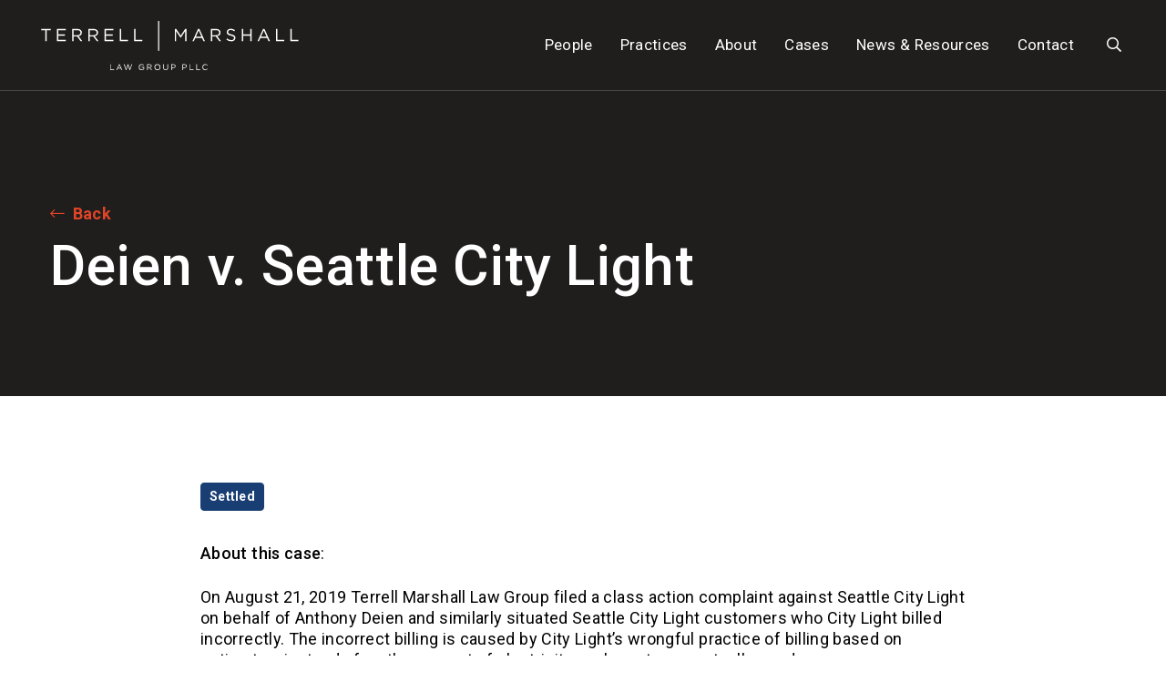

--- FILE ---
content_type: text/html; charset=utf-8
request_url: https://www.terrellmarshall.com/cases/deien-v-seattle-city-light
body_size: 6701
content:
<!DOCTYPE html>
<html class="no-js" lang="en" >
<head>
	<meta charset="utf-8">
	<meta http-equiv="X-UA-Compatible" content="IE=edge">
	<meta name="viewport" content="width=device-width, initial-scale=1, shrink-to-fit=no">
	<meta name="author" content="efelle creative">
	<meta name="theme-color" content="#201d1d">

	
	<link rel="preconnect" href="https://fonts.gstatic.com" crossorigin>
	<link rel="preconnect" href="https://fonts.googleapis.com">

	<script>
		document.documentElement.className = document.documentElement.className.replace('no-js', 'js');
	</script>

		<title>Deien v. Seattle City Light | Terrell Marshall</title>
<meta name="keywords" content="">
<meta name="generator" content="FusionCMS v5.22.36">

	
			  
  <!-- Twitter Card data -->
  <meta name="twitter:card" content="summary_large_image">
    <meta name="twitter:title" content="Deien v. Seattle City Light">
  <meta name="twitter:description" content="">
  
  <!-- Open Graph data -->
  <meta property="og:title" content="Deien v. Seattle City Light" />
  <meta property="og:type" content="website" />
  <meta property="og:url" content="https://www.terrellmarshall.com/cases/deien-v-seattle-city-light" />
  <meta property="og:description" content="" />
    <meta property="og:site_name" content="Terrell Marshall" />
       
	
	<script type="application/ld+json">
  {
    "@context": "https://schema.org",
    "@type": "Organization",
    "url": "https://terrellmarshall.com",
    "logo": "https://www.terrellmarshall.com/themes/terrellmarshall/assets/images/terrell-marshall-logo.svg"
  }
</script>
	
	
	<link rel="apple-touch-icon" sizes="180x180" href="https://www.terrellmarshall.com/themes/terrellmarshall/assets/favicons/apple-touch-icon.png">
	<link rel="icon" type="image/png" sizes="32x32" href="https://www.terrellmarshall.com/themes/terrellmarshall/assets/favicons/favicon-32x32.png">
	<link rel="icon" type="image/png" sizes="16x16" href="https://www.terrellmarshall.com/themes/terrellmarshall/assets/favicons/favicon-16x16.png">
	<link rel="stylesheet" type="text/css" href="https://www.terrellmarshall.com/themes/terrellmarshall/assets/theme.css?id=db65bd50586b9f8fb8da">

	<link href="https://fonts.googleapis.com/css2?family=Roboto:ital,wght@0,300;0,400;0,500;0,700;1,300;1,400;1,500;1,700&display=swap" rel="stylesheet">

	
		<!-- Google Tag Manager -->
<script>(function(w,d,s,l,i){w[l]=w[l]||[];w[l].push({'gtm.start':
new Date().getTime(),event:'gtm.js'});var f=d.getElementsByTagName(s)[0],
j=d.createElement(s),dl=l!='dataLayer'?'&l='+l:'';j.async=true;j.src=
'https://www.googletagmanager.com/gtm.js?id='+i+dl;f.parentNode.insertBefore(j,f);
})(window,document,'script','dataLayer','GTM-WX4P7NQN');</script>
<!-- End Google Tag Manager -->
  	
	</head>
<body  id="case-dt"  class="" >
	<a class="skip-main" href="#main-content">Skip to main content</a>

	
	<div class="user-bar">
		    <a
                class="user-bar__item no-focus"
                href="/cp/matrix/cases/cases/entries/63/edit"
                title="Edit Page"
                target="_blank"
            >
	    <span class="sr-only">Edit Page</span>
	    <i class="fas fa-pencil" aria-hidden="true"></i>
	  </a>
	      <a class="user-bar__item no-focus" href="/style-guide" title="Style Guide">
  		<span class="sr-only">Style Guide</span>
  		<i class="fas fa-palette" aria-hidden="true"></i>
  	</a>
    <a class="user-bar__item no-focus" href="/cp" title="Control Panel">
    <span class="sr-only">Control Panel</span>
    <i class="fas fa-cog" aria-hidden="true"></i>
  </a>
	<span class="user-bar__item size-indicator" title="Viewport Size"></span>
</div>

	<div id="page">
		
		
		
					<div id="top-alert-banner">
							</div>
		
		<div id="page-wrap" class="position-relative">
			<header id="header">
	
	<div id="site-header" class="site-header d-print-none ">
		<div class="site-header__inner position-relative h-100">
			<div class="site-header__main d-flex align-items-center justify-content-between h-100 section-x-pad">
				
				<div class="site-header__logo">
					<a class="d-block" href="/">
						<img src="https://www.terrellmarshall.com/themes/terrellmarshall/assets/images/terrell-marshall-logo.svg" alt="Terrell Marshall">
					</a>
				</div>
				
				<div class="site-header__main-contents d-flex h-100">
					
					<nav class="site-header__nav d-none d-lg-block h-100 ml-lg-15" aria-label="Main site top navigation.">
													<ul class="nav" id="nav-main">
      <li class="nav__item">
              <a id="nav-link-1" class="nav__text nav__link" href="https://www.terrellmarshall.com/profiles" target="_parent" >
          People
        </a>
      
          </li>
      <li class="nav__item nav-dropdown dropdown">
              <a id="nav-link-2" class="nav__text nav__link" href="https://www.terrellmarshall.com/practices" target="_parent" aria-haspopup="true" aria-expanded="false">
          Practices
        </a>
      
              <button class="nav__btn dropdown-toggle" id="nav-dropdown-btn-2" aria-label="Practices Menu" data-toggle="dropdown" data-display="static" aria-haspopup="true" aria-expanded="false"></button>
        <div id="dropdown-menu-2" class="nav-dropdown__menu dropdown-menu two-column-layout" aria-labelledby="nav-link-2">
  <ul class="nav-dropdown__list">
          <li class="nav-dropdown__item ">
                  <a class="nav-dropdown__text nav-dropdown__link" href="https://www.terrellmarshall.com/practices/appeals" target="_parent">
            Appeals
          </a>
              </li>
          <li class="nav-dropdown__item ">
                  <a class="nav-dropdown__text nav-dropdown__link" href="https://www.terrellmarshall.com/practices/civil-rights" target="_parent">
            Civil Rights
          </a>
              </li>
          <li class="nav-dropdown__item ">
                  <a class="nav-dropdown__text nav-dropdown__link" href="https://www.terrellmarshall.com/practices/class-actions" target="_parent">
            Class Actions
          </a>
              </li>
          <li class="nav-dropdown__item ">
                  <a class="nav-dropdown__text nav-dropdown__link" href="https://www.terrellmarshall.com/practices/commercial-litigation" target="_parent">
            Commercial Litigation
          </a>
              </li>
          <li class="nav-dropdown__item ">
                  <a class="nav-dropdown__text nav-dropdown__link" href="https://www.terrellmarshall.com/practices/consumer-protection" target="_parent">
            Consumer Protection
          </a>
              </li>
          <li class="nav-dropdown__item ">
                  <a class="nav-dropdown__text nav-dropdown__link" href="https://www.terrellmarshall.com/practices/employment-law" target="_parent">
            Employment Law
          </a>
              </li>
          <li class="nav-dropdown__item ">
                  <a class="nav-dropdown__text nav-dropdown__link" href="https://www.terrellmarshall.com/practices/fair-credit-reporting-act-litigation" target="_parent">
            Fair Credit Reporting Act Litigation
          </a>
              </li>
          <li class="nav-dropdown__item ">
                  <a class="nav-dropdown__text nav-dropdown__link" href="https://www.terrellmarshall.com/practices/sexual-abuse" target="_parent">
            Sexual Abuse
          </a>
              </li>
          <li class="nav-dropdown__item ">
                  <a class="nav-dropdown__text nav-dropdown__link" href="https://www.terrellmarshall.com/practices/telephone-consumer-protection" target="_parent">
            Telephone Consumer Protection
          </a>
              </li>
          <li class="nav-dropdown__item ">
                  <a class="nav-dropdown__text nav-dropdown__link" href="https://www.terrellmarshall.com/practices/wage-and-hour" target="_parent">
            Wage and Hour
          </a>
              </li>
      </ul>
</div>          </li>
      <li class="nav__item nav-dropdown dropdown">
              <a id="nav-link-13" class="nav__text nav__link" href="https://www.terrellmarshall.com/about" target="_parent" aria-haspopup="true" aria-expanded="false">
          About
        </a>
      
              <button class="nav__btn dropdown-toggle" id="nav-dropdown-btn-13" aria-label="About Menu" data-toggle="dropdown" data-display="static" aria-haspopup="true" aria-expanded="false"></button>
        <div id="dropdown-menu-13" class="nav-dropdown__menu dropdown-menu " aria-labelledby="nav-link-13">
  <ul class="nav-dropdown__list">
          <li class="nav-dropdown__item ">
                  <a class="nav-dropdown__text nav-dropdown__link" href="https://www.terrellmarshall.com/our-story" target="_parent">
            Our Story
          </a>
              </li>
          <li class="nav-dropdown__item ">
                  <a class="nav-dropdown__text nav-dropdown__link" href="https://www.terrellmarshall.com/careers" target="_parent">
            Careers
          </a>
              </li>
          <li class="nav-dropdown__item ">
                  <a class="nav-dropdown__text nav-dropdown__link" href="https://www.terrellmarshall.com/diversity-scholarship" target="_parent">
            Diversity Scholarship
          </a>
              </li>
      </ul>
</div>          </li>
      <li class="nav__item">
              <a id="nav-link-17" class="nav__text nav__link" href="https://www.terrellmarshall.com/cases" target="_parent" >
          Cases
        </a>
      
          </li>
      <li class="nav__item nav-dropdown dropdown">
              <a id="nav-link-18" class="nav__text nav__link" href="https://www.terrellmarshall.com/blog" target="_parent" aria-haspopup="true" aria-expanded="false">
          News &amp; Resources
        </a>
      
              <button class="nav__btn dropdown-toggle" id="nav-dropdown-btn-18" aria-label="News &amp; Resources Menu" data-toggle="dropdown" data-display="static" aria-haspopup="true" aria-expanded="false"></button>
        <div id="dropdown-menu-18" class="nav-dropdown__menu dropdown-menu " aria-labelledby="nav-link-18">
  <ul class="nav-dropdown__list">
          <li class="nav-dropdown__item ">
                  <a class="nav-dropdown__text nav-dropdown__link" href="https://www.terrellmarshall.com/blog" target="_parent">
            News &amp; Case Results
          </a>
              </li>
          <li class="nav-dropdown__item ">
                  <a class="nav-dropdown__text nav-dropdown__link" href="https://www.terrellmarshall.com/press-and-media" target="_parent">
            Press &amp; Media
          </a>
              </li>
      </ul>
</div>          </li>
      <li class="nav__item nav-dropdown dropdown">
              <a id="nav-link-21" class="nav__text nav__link" href="https://www.terrellmarshall.com/contact" target="_parent" aria-haspopup="true" aria-expanded="false">
          Contact
        </a>
      
              <button class="nav__btn dropdown-toggle" id="nav-dropdown-btn-21" aria-label="Contact Menu" data-toggle="dropdown" data-display="static" aria-haspopup="true" aria-expanded="false"></button>
        <div id="dropdown-menu-21" class="nav-dropdown__menu dropdown-menu  dropdown-menu-right" aria-labelledby="nav-link-21">
  <ul class="nav-dropdown__list">
          <li class="nav-dropdown__item ">
                  <a class="nav-dropdown__text nav-dropdown__link" href="https://www.terrellmarshall.com/contact" target="_parent">
            Contact Us
          </a>
              </li>
          <li class="nav-dropdown__item ">
                  <a class="nav-dropdown__text nav-dropdown__link" href="https://www.terrellmarshall.com/referrals" target="_parent">
            Referrals
          </a>
              </li>
      </ul>
</div>          </li>
  </ul>
											</nav>

					
					<div class="site-header__search align-self-center d-flex align-items-center ml-15 ml-lg-0">
						<button class="site-header__search-btn bg-transparent border-0 js-site-search-toggle"
							type="button" id="header-search-toggle-button" aria-haspopup="true" aria-expanded="false">
							<span class="sr-only js-site-search-toggle-text">Search</span>
							<span class="site-header__search-btn-icon far" aria-hidden="true"></span>
						</button>
					</div>
				
					
					<div class="panel-overlay mobile-menu d-lg-none align-self-center">
  <div class="pt-1 ml-15">
    <button  id="nav-mobile-overlay-btn" class="panel-overlay__btn" type="button" aria-label="Toggle mobile menu" data-toggle="modal" data-target="#nav-mobile-overlay">
      <span class="hamburger-btn">
							<span>
								<span class="sr-only">Toggle menu panel</span>
							</span>
						</span>
    </button>
  </div>
</div>


				</div>
			</div>

			
			<div class="site-header-search hide d-flex align-items-center justify-content-center w-100" id="site-header-search" aria-labelledby="header-search-toggle-button">
				<div class="site-header-search__inner container px-50 d-flex justify-content-center">
					<form class="site-header-search-box" id="header-search" method="GET" action="https://www.terrellmarshall.com/search" accept-charset="UTF-8" role="search">
	
	
	
	<input type="hidden" name="within" value="all">

	<div class="site-header-search-box__inner">
		<label class="sr-only" for="header-search-input">Search</label>
		<input class="site-header-search-box__input" type="text" id="header-search-input" name="q" placeholder="Search" autocomplete="off" required>

		<div>
			<button class="site-header-search-box__submit-btn" id="header-search-submit-btn" type="submit">
				<span class="sr-only">Submit Search</span>
				<span class="site-header-search-box__submit-btn-icon fal fa-search" aria-hidden="true"></span>
			</button>
		</div>
	</div>
</form>					<button class="site-header-search__btn bg-transparent border-0" id="header-search-close-btn">
						<span class="sr-only">Close Search</span>
						<span class="site-header-search__btn-icon fal fa-times" aria-hidden="true"></span>
					</button>
				</div>
			</div>
		</div>
	</div>
</header>
			<main id="main-content">
				
				
				
				  
  <article class="page-content">
    <header> 
      <div class="page-banner-simple">
  <div class="page-banner-simple__inner container position-relative d-flex flex-column justify-content-center pt-45 pb-25 pt-lg-70 pb-lg-40">
          <div class="mb-5">
        <a class="btn btn-link" href="https://www.terrellmarshall.com/cases" target="_parent">
					<span class="fal fa-long-arrow-left d-inline-block mr-1" aria-hidden="true"></span>
				<span> Back</span>
			</a>
      </div>
        <h1 class="page-banner-simple__title text-display--xxl text-display--light mb-10">Deien v. Seattle City Light</h1>      </div>
</div>
    </header>

          <div class="page-content__main py-55 pt-lg-95 pb-lg-65">
        <div class="container">
          <div class="row">
            
            <div class="col-12 px-0">
              
                              <div class="container container--lg-narrow mb-25">
                  <section class="nav-categories ">
  <h2 class="sr-only">Categories</h2>
  <ul class="nav-categories__list d-inline list-unstyled mb-0">
        <li class="d-inline-block mr-10 mb-10">
      <a class="nav-categories__link btn btn-primary btn-sm" href="https://www.terrellmarshall.com/cases/settled">Settled</a>
    </li>
      </ul>
</section>                </div>
              
              
                              <div class="subpage-blocks">
                                      <div class="subpage-block subpage-content container container--lg-narrow wysiwyg">
      <p><strong>About this case</strong>:</p>
<p>On August 21, 2019 Terrell Marshall Law Group filed a class action complaint against Seattle City Light on behalf of Anthony Deien and similarly situated Seattle City Light customers who City Light billed incorrectly. The incorrect billing is caused by City Light’s wrongful practice of billing based on estimates, instead of on the amount of electricity each customer actually used.</p>
<p>In approximately 2016, City Light attempted to cut costs by transitioning to a new software system that was supposed to receive meter reads directly from the digital readers. The software did not work as intended. Rather than admit its mistakes and fix them, City Light tried to cover them up by billing customers based on estimates of electricity usage. Estimated bills are often wildly inaccurate. When City Light tries to “true up” customers’ bills months or years later, it sends bills that are many times the customers’ prior bills. In the process, City Light often charges customers for electricity they did not use and charges higher rates than those authorized by the Seattle Municipal Code.</p>
<p>To read more about the background of this case, see the following news articles:</p>
<p>Seattle Times – <a href="https://www.seattletimes.com/seattle-news/overbilled-and-overstressed-3-seattle-city-light-customers-vent/" target="_blank" rel="noopener">Overbilled and Overstressed: 3 Seattle City Light Customers Vent</a></p>
<p><a href="https://www.seattletimes.com/seattle-news/massive-power-bills-spark-potential-class-action-lawsuit-against-seattle-city-light/">Massive Power Bills Spark Potential Class-Action Lawsuit Against Seattle City Light</a></p>
<p>Crosscut – <a href="https://crosscut.com/2018/02/city-light-spent-109m-on-a-flawed-billing-system" target="_blank" rel="noopener">City Light Spent $109M on a Flawed Billing System</a></p>
<p><a href="https://crosscut.com/2019/08/seattle-city-light-faces-possible-class-action-lawsuit-over-billing-practices">Seattle City Light Faces Possible Class Action Lawsuit Over Billing Practices</a></p>
<p>Kiro 7 – <a href="https://www.kiro7.com/news/local/seattle-city-light-sued-over-massive-catch-up-electricity-bills/979929014">Seattle City Light Sued Over Massive Electricity Bills</a></p>
<p><strong>Case Status:</strong></p>
<p>This case was filed on August 21, 2019.</p>
<p><strong>Case Documents:</strong></p>
<p><a href="http://terrellmarshall.com/wp-content/uploads/2019/08/Seattle-City-Light-Complaint.pdf">Class Action Complaint</a></p>
<p><a href="http://terrellmarshall.com/wp-content/uploads/2019/08/Seattle-City-Light-Order-Setting-Civil-Case-Schedule.pdf">Order Setting Case Schedule</a></p>
<p><strong>Case Contact Information:</strong></p>
<p>Phone: 206-816-6603</p>
<p><strong>Class Counsel:</strong></p>
<p>Terrell Marshall Law Group PLLC</p>
<ul><li><a href="http://terrellmarshall.com/member/beth-terrell/" target="_blank" rel="noopener">Beth Terrell</a></li><li><a href="http://terrellmarshall.com/member/ari-brown/" target="_blank" rel="noopener">Ari Y. Brown</a></li><li><a href="http://terrellmarshall.com/member/blythe-chandler/" target="_blank" rel="noopener">Blythe Chandler</a></li></ul>
    </div>
                                    </div>
              
              
              
              
                              <div class="container container--lg-narrow">
                  <div class="case-dt-back-link pt-20 mt-40">
                    <a class="btn btn-link" href="https://www.terrellmarshall.com/cases" target="_parent">
					<span class="fal fa-long-arrow-left d-inline-block mr-1" aria-hidden="true"></span>
				<span> Back</span>
			</a>
                  </div>
                </div>
                          </div>
          </div>
        </div>
      </div>

      
            </article>

							</main>

			<footer id="footer">
	
	
	
			
		<div class="page-footer d-print-none bg-dark">
			<div class="container container--full section-x-pad pt-45 pb-20">
				<div class="row">
					
											<div class="page-footer__nav col-lg-9">
							<nav aria-label="Main site footer navigation.">
								<ul id="nav-footer-footer-main" class="nav-footer list-unstyled d-flex flex-wrap mb-5">
      <li class="nav-footer__item nav-footer__item--main mb-15 mr-30">
              <a id="nav-footer-link-1" class="nav-footer__link" href="https://www.terrellmarshall.com/contact" 
        target="_parent">
          Case Inquiry
        </a>
      
          </li>
      <li class="nav-footer__item nav-footer__item--main mb-15 mr-30">
              <a id="nav-footer-link-2" class="nav-footer__link" href="https://www.terrellmarshall.com/referrals" 
        target="_parent">
          Referrals
        </a>
      
          </li>
      <li class="nav-footer__item nav-footer__item--main mb-15 mr-30">
              <a id="nav-footer-link-3" class="nav-footer__link" href="https://www.terrellmarshall.com/se-habla-espanol" 
        target="_parent">
          Se habla español
        </a>
      
          </li>
      <li class="nav-footer__item nav-footer__item--main mb-15 mr-30">
              <a id="nav-footer-link-4" class="nav-footer__link" href="https://www.terrellmarshall.com/terms" 
        target="_parent">
          Terms
        </a>
      
          </li>
      <li class="nav-footer__item nav-footer__item--main mb-15 mr-30">
              <a id="nav-footer-link-5" class="nav-footer__link" href="https://www.terrellmarshall.com/sitemap" 
        target="_parent">
          Sitemap
        </a>
      
          </li>
  </ul>							</nav>
						</div>
										
					
											<div class="page-footer__social col-lg-3 mb-10">
							<ul class="social-list  list-unstyled d-flex">
          <li class="social-list__item">
        <a class="social-list__link" href="https://www.facebook.com/terrellmarshalllaw/" target="_blank" rel="noopener noreferrer">
          <span class="sr-only">Facebook</span>
          <span class="fab fa-facebook-f fa-fw" aria-hidden="true"></span>
        </a>
      </li>
                          <li class="social-list__item">
        <a class="social-list__link" href="https://www.linkedin.com/company/terrell-marshall" target="_blank" rel="noopener noreferrer">
          <span class="sr-only">LinkedIn</span>
          <span class="fab fa-linkedin-in fa-fw" aria-hidden="true"></span>
        </a>
      </li>
          </ul>
						</div>
					
					
					<div class="page-footer__copyright wysiwyg wysiwyg--sm-theme wysiwyg--faded-light-theme col-lg-12">
													<p>© Copyright 2024 Terrell Marshall Law Group PLLC | <a href="https://www.seattlewebdesign.com" target="_blank" title="law firm website design">web design</a> by efelle</p><p></p>
											</div>
				</div>
			</div>
		</div>
	</footer>

			<div id="panels">
				  <div class="panel-overlay__modal modal fade js-panel-overlay-modal " id="nav-mobile-overlay" tabindex="-1" role="dialog" aria-labelledby="nav-mobile-overlay-btn" aria-hidden="true">
    <div class="panel-overlay__dialog modal-dialog m-0" role="document">
      <div class="panel-overlay__content panel-overlay__content--right modal-content" id="panel-overlay-mobile-menu">
        
        <div class="d-flex flex-column">
							
							<nav aria-label="Main site mobile navigation.">
																	<ul id="nav-collapse-mobile" class="nav-collapse show">
      <li class="nav-collapse__item content-text py-15 ">
                        <a class="nav-collapse__text nav-collapse__link" href="https://www.terrellmarshall.com/profiles" target="_parent">
            People
          </a>
              
          </li>
      <li class="nav-collapse__item content-text py-15  nav-collapse__item--parent">
              <div class="d-flex align-items-stretch justify-content-between">
                      <a class="nav-collapse__text nav-collapse__link" href="https://www.terrellmarshall.com/practices" target="_parent">
              Practices
            </a>
                    
          <button class="nav-collapse__btn collapsed js-nav-collapse-menu-btn"  data-toggle="collapse" data-target="#nav-collapse-mobile-2" aria-expanded="false" aria-controls="nav-collapse-mobile-2">
            <span class="sr-only">Practices Menu</span>
            <span class="nav-collapse__icon far fa-chevron-down" aria-hidden="true"></span>
          </button>
        </div>
      
              <ul id="nav-collapse-mobile-2" class="nav-collapse collapse nested pt-15 pb-10">
      <li class="nav-collapse__item nested py-5 ">
                        <a class="nav-collapse__text nav-collapse__link" href="https://www.terrellmarshall.com/practices/appeals" target="_parent">
            Appeals
          </a>
              
          </li>
      <li class="nav-collapse__item nested py-5 ">
                        <a class="nav-collapse__text nav-collapse__link" href="https://www.terrellmarshall.com/practices/civil-rights" target="_parent">
            Civil Rights
          </a>
              
          </li>
      <li class="nav-collapse__item nested py-5 ">
                        <a class="nav-collapse__text nav-collapse__link" href="https://www.terrellmarshall.com/practices/class-actions" target="_parent">
            Class Actions
          </a>
              
          </li>
      <li class="nav-collapse__item nested py-5 ">
                        <a class="nav-collapse__text nav-collapse__link" href="https://www.terrellmarshall.com/practices/commercial-litigation" target="_parent">
            Commercial Litigation
          </a>
              
          </li>
      <li class="nav-collapse__item nested py-5 ">
                        <a class="nav-collapse__text nav-collapse__link" href="https://www.terrellmarshall.com/practices/consumer-protection" target="_parent">
            Consumer Protection
          </a>
              
          </li>
      <li class="nav-collapse__item nested py-5 ">
                        <a class="nav-collapse__text nav-collapse__link" href="https://www.terrellmarshall.com/practices/employment-law" target="_parent">
            Employment Law
          </a>
              
          </li>
      <li class="nav-collapse__item nested py-5 ">
                        <a class="nav-collapse__text nav-collapse__link" href="https://www.terrellmarshall.com/practices/fair-credit-reporting-act-litigation" target="_parent">
            Fair Credit Reporting Act Litigation
          </a>
              
          </li>
      <li class="nav-collapse__item nested py-5 ">
                        <a class="nav-collapse__text nav-collapse__link" href="https://www.terrellmarshall.com/practices/sexual-abuse" target="_parent">
            Sexual Abuse
          </a>
              
          </li>
      <li class="nav-collapse__item nested py-5 ">
                        <a class="nav-collapse__text nav-collapse__link" href="https://www.terrellmarshall.com/practices/telephone-consumer-protection" target="_parent">
            Telephone Consumer Protection
          </a>
              
          </li>
      <li class="nav-collapse__item nested py-5 ">
                        <a class="nav-collapse__text nav-collapse__link" href="https://www.terrellmarshall.com/practices/wage-and-hour" target="_parent">
            Wage and Hour
          </a>
              
          </li>
  </ul>
          </li>
      <li class="nav-collapse__item content-text py-15  nav-collapse__item--parent">
              <div class="d-flex align-items-stretch justify-content-between">
                      <a class="nav-collapse__text nav-collapse__link" href="https://www.terrellmarshall.com/about" target="_parent">
              About
            </a>
                    
          <button class="nav-collapse__btn collapsed js-nav-collapse-menu-btn"  data-toggle="collapse" data-target="#nav-collapse-mobile-13" aria-expanded="false" aria-controls="nav-collapse-mobile-13">
            <span class="sr-only">About Menu</span>
            <span class="nav-collapse__icon far fa-chevron-down" aria-hidden="true"></span>
          </button>
        </div>
      
              <ul id="nav-collapse-mobile-13" class="nav-collapse collapse nested pt-15 pb-10">
      <li class="nav-collapse__item nested py-5 ">
                        <a class="nav-collapse__text nav-collapse__link" href="https://www.terrellmarshall.com/our-story" target="_parent">
            Our Story
          </a>
              
          </li>
      <li class="nav-collapse__item nested py-5 ">
                        <a class="nav-collapse__text nav-collapse__link" href="https://www.terrellmarshall.com/careers" target="_parent">
            Careers
          </a>
              
          </li>
      <li class="nav-collapse__item nested py-5 ">
                        <a class="nav-collapse__text nav-collapse__link" href="https://www.terrellmarshall.com/diversity-scholarship" target="_parent">
            Diversity Scholarship
          </a>
              
          </li>
  </ul>
          </li>
      <li class="nav-collapse__item content-text py-15 ">
                        <a class="nav-collapse__text nav-collapse__link" href="https://www.terrellmarshall.com/cases" target="_parent">
            Cases
          </a>
              
          </li>
      <li class="nav-collapse__item content-text py-15  nav-collapse__item--parent">
              <div class="d-flex align-items-stretch justify-content-between">
                      <a class="nav-collapse__text nav-collapse__link" href="https://www.terrellmarshall.com/blog" target="_parent">
              News &amp; Resources
            </a>
                    
          <button class="nav-collapse__btn collapsed js-nav-collapse-menu-btn"  data-toggle="collapse" data-target="#nav-collapse-mobile-18" aria-expanded="false" aria-controls="nav-collapse-mobile-18">
            <span class="sr-only">News &amp; Resources Menu</span>
            <span class="nav-collapse__icon far fa-chevron-down" aria-hidden="true"></span>
          </button>
        </div>
      
              <ul id="nav-collapse-mobile-18" class="nav-collapse collapse nested pt-15 pb-10">
      <li class="nav-collapse__item nested py-5 ">
                        <a class="nav-collapse__text nav-collapse__link" href="https://www.terrellmarshall.com/blog" target="_parent">
            News &amp; Case Results
          </a>
              
          </li>
      <li class="nav-collapse__item nested py-5 ">
                        <a class="nav-collapse__text nav-collapse__link" href="https://www.terrellmarshall.com/press-and-media" target="_parent">
            Press &amp; Media
          </a>
              
          </li>
  </ul>
          </li>
      <li class="nav-collapse__item content-text py-15  nav-collapse__item--parent">
              <div class="d-flex align-items-stretch justify-content-between">
                      <a class="nav-collapse__text nav-collapse__link" href="https://www.terrellmarshall.com/contact" target="_parent">
              Contact
            </a>
                    
          <button class="nav-collapse__btn collapsed js-nav-collapse-menu-btn"  data-toggle="collapse" data-target="#nav-collapse-mobile-21" aria-expanded="false" aria-controls="nav-collapse-mobile-21">
            <span class="sr-only">Contact Menu</span>
            <span class="nav-collapse__icon far fa-chevron-down" aria-hidden="true"></span>
          </button>
        </div>
      
              <ul id="nav-collapse-mobile-21" class="nav-collapse collapse nested pt-15 pb-10">
      <li class="nav-collapse__item nested py-5 ">
                        <a class="nav-collapse__text nav-collapse__link" href="https://www.terrellmarshall.com/contact" target="_parent">
            Contact Us
          </a>
              
          </li>
      <li class="nav-collapse__item nested py-5 ">
                        <a class="nav-collapse__text nav-collapse__link" href="https://www.terrellmarshall.com/referrals" target="_parent">
            Referrals
          </a>
              
          </li>
  </ul>
          </li>
  </ul>
															</nav>

							
							
						</div>
      </div>
    </div>
  </div>
			</div>
		</div>

			</div>

	
	<script>
	function support_format_webp() {
		var elem = document.createElement('canvas');
		if (!!(elem.getContext && elem.getContext('2d'))) {
			return elem.toDataURL('image/webp').indexOf('data:image/webp') == 0;
		} else {
			return false;
		}
	}
	if (!support_format_webp()) {
		var images = document.querySelectorAll('img');
		var length = images.length;
		for(i = 0; i < length; i++)
		{
		    var image = images[i];
		    var src = image.getAttribute('src');
		    var dataSrc = image.getAttribute('data-src');
		    if (src) {
		    	src = src.replace('webp','png');
		    	image.setAttribute('src', src);
		    }
		    if (dataSrc) {
		    	dataSrc = dataSrc.replace('webp','png');
		    	image.setAttribute('data-src', dataSrc);
		    }
		}
	}
</script>
	
	<script>
		window._locale = 'en';
		window._settings = {
			"website_url": "https://www.terrellmarshall.com",
			"website_title": "Terrell Marshall",
			"website_logo": "https://www.terrellmarshall.com/themes/terrellmarshall/assets/images/terrell-marshall-logo.svg",
			"public_path": "https://www.terrellmarshall.com/themes/terrellmarshall/assets",
			"vue_enabled": false,
			"api_url": "https://oxygen.efellecloud.com/",
			"is_production": true,
			"messages": {"new_tab": "(Opens in a new window)", "new_site": "(Opens an external site)", "new_site_tab": "(Opens an external site in a new window)"}
		};
	</script>
	<script src="https://www.terrellmarshall.com/themes/terrellmarshall/assets/manifest.js?id=42b9c2a4e1ab4e41a414"></script>
	<script src="https://www.terrellmarshall.com/themes/terrellmarshall/assets/vendor.js?id=a3b1f38993b84e5e5491"></script>
	<script src="https://www.terrellmarshall.com/themes/terrellmarshall/assets/theme.js?id=ea15195436a9f6502214"></script>
	
	
		<!-- Start cookieyes banner --> <script id="cookieyes" type="text/javascript" src="https://cdn-cookieyes.com/client_data/7eace46ae3444fbafef6cf33/script.js"></script> <!-- End cookieyes banner -->
      <script type="text/javascript">
  window._mfq = window._mfq || [];
  (function() {
    var mf = document.createElement("script");
    mf.type = "text/javascript"; mf.defer = true;
    mf.src = "//cdn.mouseflow.com/projects/373a8ee3-0889-4db7-858d-0bf5e4ef9aaf.js";
    document.getElementsByTagName("head")[0].appendChild(mf);
  })();
</script>
  	
	</body>
</html>


--- FILE ---
content_type: image/svg+xml
request_url: https://www.terrellmarshall.com/themes/terrellmarshall/assets/images/terrell-marshall-logo.svg
body_size: 2152
content:
<svg id="logo" xmlns="http://www.w3.org/2000/svg" xmlns:xlink="http://www.w3.org/1999/xlink" width="283.188" height="54.122" viewBox="0 0 283.188 54.122">
  <defs>
    <clipPath id="clip-path">
      <rect id="Rectangle_87" data-name="Rectangle 87" width="283.189" height="54.122" fill="none"/>
    </clipPath>
  </defs>
  <path id="Path_59" data-name="Path 59" d="M0,9.116v1.407H4.53V22.61H6.072V10.523H10.6V9.116Z" transform="translate(0 -0.331)" fill="#fff"/>
  <path id="Path_60" data-name="Path 60" d="M17.969,9.116h9.755V10.5H19.493v4.607h7.364V16.5H19.493v4.723H27.82V22.61H17.969Z" transform="translate(-0.652 -0.331)" fill="#fff"/>
  <g id="Group_58" data-name="Group 58" transform="translate(0 0)">
    <g id="Group_57" data-name="Group 57" clip-path="url(#clip-path)">
      <path id="Path_61" data-name="Path 61" d="M35.38,9.117h5.8a5.325,5.325,0,0,1,3.837,1.348,3.727,3.727,0,0,1,1.041,2.661v.039c0,2.236-1.543,3.546-3.664,3.932l4.146,5.514H44.671l-3.914-5.244H36.9v5.244H35.38ZM41.048,16c2.024,0,3.469-1.041,3.469-2.776v-.039c0-1.657-1.272-2.66-3.449-2.66H36.9V16Z" transform="translate(-1.284 -0.331)" fill="#fff"/>
      <path id="Path_62" data-name="Path 62" d="M53.849,9.117h5.8a5.321,5.321,0,0,1,3.837,1.348,3.727,3.727,0,0,1,1.041,2.661v.039c0,2.236-1.542,3.546-3.663,3.932l4.145,5.514H63.14l-3.913-5.244H55.372v5.244H53.849ZM59.517,16c2.024,0,3.47-1.041,3.47-2.776v-.039c0-1.657-1.273-2.66-3.451-2.66H55.372V16Z" transform="translate(-1.954 -0.331)" fill="#fff"/>
      <path id="Path_63" data-name="Path 63" d="M72.319,9.116h9.754V10.5H73.842v4.607h7.364V16.5H73.842v4.723H82.17V22.61H72.319Z" transform="translate(-2.625 -0.331)" fill="#fff"/>
      <path id="Path_64" data-name="Path 64" d="M89.728,9.116h1.523V21.2h7.6V22.61H89.728Z" transform="translate(-3.257 -0.331)" fill="#fff"/>
      <path id="Path_65" data-name="Path 65" d="M106.117,9.116h1.523V21.2h7.6V22.61h-9.119Z" transform="translate(-3.851 -0.331)" fill="#fff"/>
      <path id="Path_66" data-name="Path 66" d="M152.522,9.116h1.542l4.916,7.364,4.915-7.364h1.543V22.61h-1.523V11.68L159,18.909h-.078l-4.915-7.21V22.61h-1.484Z" transform="translate(-5.536 -0.331)" fill="#fff"/>
      <path id="Path_67" data-name="Path 67" d="M178.841,9.016h1.427l6.149,13.59h-1.639L183.2,19.04h-7.344l-1.6,3.566h-1.561Zm3.759,8.636-3.066-6.863-3.084,6.863Z" transform="translate(-6.268 -0.327)" fill="#fff"/>
      <path id="Path_68" data-name="Path 68" d="M193.7,9.117h5.8a5.317,5.317,0,0,1,3.836,1.348,3.727,3.727,0,0,1,1.041,2.661v.039c0,2.236-1.542,3.546-3.663,3.932l4.146,5.514H203l-3.914-5.244h-3.855v5.244H193.7ZM199.371,16c2.025,0,3.47-1.041,3.47-2.776v-.039c0-1.657-1.272-2.66-3.451-2.66h-4.163V16Z" transform="translate(-7.03 -0.331)" fill="#fff"/>
      <path id="Path_69" data-name="Path 69" d="M211.254,20.637l.943-1.118a6.432,6.432,0,0,0,4.627,1.908c1.813,0,3.009-.964,3.009-2.294v-.039c0-1.253-.675-1.967-3.51-2.564-3.1-.675-4.529-1.677-4.529-3.893V12.6c0-2.119,1.87-3.681,4.433-3.681a7.044,7.044,0,0,1,4.743,1.658l-.888,1.176a5.931,5.931,0,0,0-3.893-1.465c-1.755,0-2.873.965-2.873,2.179V12.5c0,1.272.695,1.985,3.663,2.621,3.007.655,4.395,1.754,4.395,3.816v.04c0,2.313-1.928,3.816-4.607,3.816a7.89,7.89,0,0,1-5.512-2.159" transform="translate(-7.667 -0.324)" fill="#fff"/>
      <path id="Path_70" data-name="Path 70" d="M228.982,9.116h1.524v6h7.788v-6h1.524V22.61h-1.524V16.538h-7.788V22.61h-1.524Z" transform="translate(-8.311 -0.331)" fill="#fff"/>
      <path id="Path_71" data-name="Path 71" d="M253.142,9.016h1.426l6.15,13.59H259.08L257.5,19.04h-7.345l-1.6,3.566h-1.56Zm3.759,8.636-3.066-6.863-3.084,6.863Z" transform="translate(-8.964 -0.327)" fill="#fff"/>
      <path id="Path_72" data-name="Path 72" d="M268,9.116h1.523V21.2h7.6V22.61H268Z" transform="translate(-9.727 -0.331)" fill="#fff"/>
      <path id="Path_73" data-name="Path 73" d="M284.392,9.116h1.524V21.2h7.595V22.61h-9.119Z" transform="translate(-10.322 -0.331)" fill="#fff"/>
      <rect id="Rectangle_86" data-name="Rectangle 86" width="1.234" height="32.899" transform="translate(128.603)" fill="#fff"/>
      <path id="Path_74" data-name="Path 74" d="M78.712,49.484h.714v5.665h3.561v.661H78.712Z" transform="translate(-2.857 -1.796)" fill="#fff"/>
      <path id="Path_75" data-name="Path 75" d="M88.708,49.436h.669l2.882,6.372h-.767l-.741-1.673H87.308l-.751,1.673h-.731Zm1.763,4.049-1.437-3.217-1.446,3.217Z" transform="translate(-3.115 -1.794)" fill="#fff"/>
      <path id="Path_76" data-name="Path 76" d="M94.318,49.483H95.1L96.9,54.751l1.735-5.286h.587l1.735,5.286,1.809-5.268h.749l-2.259,6.371h-.606l-1.734-5.133-1.744,5.133h-.6Z" transform="translate(-3.423 -1.795)" fill="#fff"/>
      <path id="Path_77" data-name="Path 77" d="M111.47,52.66v-.017a3.174,3.174,0,0,1,3.173-3.272,3.327,3.327,0,0,1,2.357.841l-.461.542a2.689,2.689,0,0,0-1.925-.722,2.47,2.47,0,0,0-2.4,2.592v.018a2.445,2.445,0,0,0,2.5,2.63,2.972,2.972,0,0,0,1.825-.634V53.068h-1.925v-.642h2.612v2.521a3.837,3.837,0,0,1-2.539.967,3.1,3.1,0,0,1-3.217-3.253" transform="translate(-4.046 -1.792)" fill="#fff"/>
      <path id="Path_78" data-name="Path 78" d="M120.983,49.484H123.7a2.5,2.5,0,0,1,1.8.632,1.752,1.752,0,0,1,.488,1.248v.017a1.852,1.852,0,0,1-1.716,1.844l1.943,2.584h-.877l-1.834-2.457H121.7v2.457h-.714Zm2.657,3.226c.949,0,1.626-.49,1.626-1.3v-.02c0-.776-.6-1.245-1.616-1.245H121.7V52.71Z" transform="translate(-4.391 -1.796)" fill="#fff"/>
      <path id="Path_79" data-name="Path 79" d="M129.344,52.66v-.017a3.227,3.227,0,1,1,6.453-.018v.018a3.227,3.227,0,1,1-6.453.017m5.711,0v-.017a2.514,2.514,0,0,0-2.494-2.611,2.485,2.485,0,0,0-2.476,2.592v.018a2.513,2.513,0,0,0,2.494,2.61,2.484,2.484,0,0,0,2.476-2.592" transform="translate(-4.694 -1.792)" fill="#fff"/>
      <path id="Path_80" data-name="Path 80" d="M139.373,53.161V49.484h.715v3.632a1.864,1.864,0,0,0,1.932,2.133c1.166,0,1.908-.705,1.908-2.088V49.484h.712v3.624a2.637,2.637,0,1,1-5.268.053" transform="translate(-5.058 -1.796)" fill="#fff"/>
      <path id="Path_81" data-name="Path 81" d="M148.465,49.484h2.368c1.428,0,2.368.759,2.368,2.006v.017c0,1.365-1.138,2.07-2.486,2.07h-1.535V55.81h-.714Zm2.276,3.443c1.048,0,1.737-.561,1.737-1.393v-.017c0-.9-.678-1.374-1.7-1.374h-1.6v2.784Z" transform="translate(-5.388 -1.796)" fill="#fff"/>
      <path id="Path_82" data-name="Path 82" d="M161.286,49.484h2.368c1.429,0,2.367.759,2.367,2.006v.017c0,1.365-1.138,2.07-2.483,2.07H162V55.81h-.713Zm2.278,3.443c1.049,0,1.734-.561,1.734-1.393v-.017c0-.9-.677-1.374-1.7-1.374H162v2.784Z" transform="translate(-5.854 -1.796)" fill="#fff"/>
      <path id="Path_83" data-name="Path 83" d="M169.422,49.484h.715v5.665h3.56v.661h-4.275Z" transform="translate(-6.149 -1.796)" fill="#fff"/>
      <path id="Path_84" data-name="Path 84" d="M177.1,49.484h.714v5.665h3.561v.661H177.1Z" transform="translate(-6.428 -1.796)" fill="#fff"/>
      <path id="Path_85" data-name="Path 85" d="M184.11,52.66v-.017a3.186,3.186,0,0,1,3.2-3.272,3.294,3.294,0,0,1,2.466,1l-.488.526a2.746,2.746,0,0,0-1.988-.867,2.48,2.48,0,0,0-2.449,2.592v.018a2.5,2.5,0,0,0,2.449,2.61,2.747,2.747,0,0,0,2.043-.911l.47.461a3.3,3.3,0,0,1-2.53,1.111,3.153,3.153,0,0,1-3.172-3.253" transform="translate(-6.682 -1.792)" fill="#fff"/>
    </g>
  </g>
</svg>
